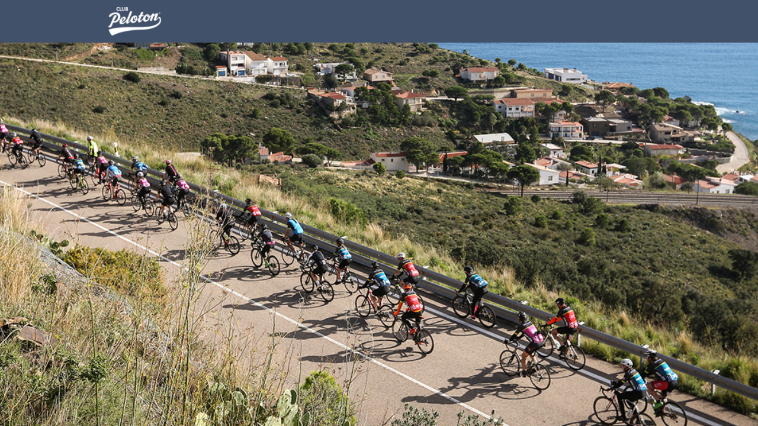

--- FILE ---
content_type: text/html; charset=utf-8
request_url: https://clubpeloton.org/login?redirect_to=%2Fevents%2F98685
body_size: 9501
content:
<!DOCTYPE html>
<html class='apple_system_font_resize' lang='en-GB'>
<head>
<meta content='minimum-scale=1, initial-scale=1, width=device-width' name='viewport'>
<meta charset='UTF-8'>

<link rel="icon" href="https://clubpeloton.org/favicon.ico" />
<link rel="shortcut icon" type="image/ico" href="https://clubpeloton.org/favicon.ico" />
<link rel="apple-touch-icon" type="image/x-icon" href="https://clubpeloton.org/favicon.ico" />
<link href='/manifest.json' rel='manifest'>
<meta content='app-id=1497688416' name='apple-itunes-app'>

<title>Log in | Club Peloton</title>
<link href='https://d1c2gz5q23tkk0.cloudfront.net' rel='preconnect'>
<link href='https://static.hivebrite.com' rel='preconnect'>
<link crossorigin='anonymous' href='https://fonts.bunny.net' rel='preconnect'>

<script>var APP_URL_SETTINGS_PORT = "";

window.__HB_ENV__ = {
  ABLY_FRONTEND_CONFIG: {
    ENDPOINT: "hivebrite-eu.realtime.ably.net",
    FALLBACK_HOSTS: ["hivebrite-eu.a.fallback.ably-realtime.com","hivebrite-eu.b.fallback.ably-realtime.com","hivebrite-eu.c.fallback.ably-realtime.com","hivebrite-eu.d.fallback.ably-realtime.com","hivebrite-eu.e.fallback.ably-realtime.com"],
  },
  AMPLITUDE_API_KEY: "572175c4a8d55397e7751d6633147d00",
  APP_VERSION: "6.152.0",
  ASSET_HOST: "https://hivebrite.com",
  AZURE_MAP_API_KEY: "3b37uj3khI2PFIvaa4SmHlrpLGfICKs1L5wxTYbDr0ZjY6jo9NpmJQQJ99BFAC5RqLJnVTWwAAAgAZMP1QI1",
  CKEDITOR_TIMESTAMP: new Date().getTime(), // Uniq key to invalidate CKEditor cache
  CLOUDFLARE_TURNSTILE_SITE_KEY: "0x4AAAAAABmTL8egXEQQUeZr",
  CLUSTER_NAME: "euprod",
  DATADOG_FRONT_TOKEN: "pubc6b336014458f4081f4f5a1abd8d67f0",
  ENVIRONMENT: "" || 'production',
  GOOGLE_RECAPTCHA_V2_SITE_KEY: "6LehSBkaAAAAAIKG1yO2bbYEqHGa_yj2AIPtGISZ",
  GOOGLEMAPS_API_KEY: "AIzaSyDstY91E68nOXlyNIyMvfyVzOgL0p7HS7U",
  HOST: "https://hivebrite.com" + (APP_URL_SETTINGS_PORT ? ":" + APP_URL_SETTINGS_PORT : ""),
  LAUNCHDARKLY_CLIENT_SIDE_ID: "5eef60ad572ea10ab14d2609",
  MAPBOX_DEFAULT_LAYER_EN: "cj97f9w2316l92sp6wmanuyw2",
  MAPBOX_DEFAULT_LAYER_FR: "cj98iomyu2euq2rmtk8q29ujo",
  MAPBOX_ID: "kit-united.cigdtmahj080uvaltlolpka89",
  MAPBOX_KEY: "pk.eyJ1Ijoia2l0LXVuaXRlZCIsImEiOiJjaWdkdG1hd2YwODJzd2VrbjNmdWg2eWVhIn0.TuRpIQECO9U9D2j_syhyeQ",
  MAPBOX_LIGHT_LAYER_EN: "ciu3vxcd800mw2iolkoa3hn0s",
  MAPBOX_LIGHT_LAYER_FR: "cj98iqz782erm2sqgshe023o9",
  PAYPAL_MODE: "production",
  PUBLIC_PATH: "https://static.hivebrite.com/v-113c7a8e04fb13e548b32ab519253c039dcfb0a6/packs/",
  SENTRY_DSN_JAVASCRIPT: "https://0ec2c0fb68fe4ebc5e3bdcf752c5286a@o429123.ingest.us.sentry.io/4510425479970816",
  STATIC_ASSETS_HOST: "https://static.hivebrite.com",
  STRIPE_PUBLISHABLE_KEY: "pk_live_BBr5AZdJK34WQXVHykmnFrY6",
  CSV_LIMITS: {
    EMAIL_ANALYTICS_EXPORT: 50000,
    USERS_EXPORT: 100000,
    USERS_IMPORT: 5000,
    USERS_UPDATER: 5000,
    GROUP_MEMBERS_EXPORT: 10000,
    ADMINS_IMPORT: 1000,
    TOPIC_ENGAGEMENT_SCORING_EXPORT: 5000,
    NETWORK_ENGAGEMENT_SCORING_EXPORT: 10000,
    REQUESTS_TO_JOIN_EXPORT: 5000,
    PROFILES_UPDATE_EXPORT: 500000
  }
};

</script>
<link href='https://fonts.bunny.net/css?family=Barlow:400,700&amp;display=fallback' media='screen' rel='stylesheet'>
<style>
  body, button, input, textarea { font-family: Barlow, 'Inter', 'Nunito', Helvetica, Arial, sans-serif !important; }
</style>


<link rel="stylesheet" href="https://static.hivebrite.com/v-113c7a8e04fb13e548b32ab519253c039dcfb0a6/packs/css/homepage_network-7a50f4bdcce8a5342b98.css" media="screen, projection" />

<meta name="csrf-param" content="authenticity_token" />
<meta name="csrf-token" content="3_lIFDzfcHW--lQ6S8Vom35PHQFy1mIAoCLWk2TmHkfixiky9xYs2Jozd8-T_I2BjJLRNmSXkQZj_26ffSuLdQ" />
<script>
  document.cookie = "hivebrite_connect_fo=; max-age=0; path=/; secure";
</script>
<style>
  /*** Set globals ***/
  :root {
    --color-background: #F7F9FB;
    --color-background-transparent: rgba(247, 249, 251, 0);
    --color-button-primary: rgba(253, 147, 131, 1);
    --color-button-primary-text: #FFFFFF;
    --color-public-button-primary: rgba(253, 147, 131, 1);
    --color-public-button-primary-text: #FFFFFF;
    --color-public-links: rgba(204, 79, 184, 1)!important;
    --color-public-links-hover: #ac3298 !important;
  }
</style>
<style>
  /*Public header dynamic color*/
  
  .header--menu__submenus, .rslides_tabs .rslides_here a {
    background-color: rgba(66, 81, 106, 1)!important;
  }
  
  .header__menu li a, .mobile__menu a, .dropdown-more-menu a {
    color: rgba(255, 255, 255, 1)!important;
  }
  
  /*Public top html-block section dynamic color*/
  .html-block--top .cover-color {
    background-color: rgba(48, 48, 48, 0.88)!important;
  }
  
  /*Public bottom html-block section dynamic color*/
  .html-block--bottom .cover-color {
    background-color: rgba(255, 255, 255, 0)!important;
  }
  
  /*Public news section dynamic color*/
  .news .section-title {
    background-color: #FFFFFF!important;
  }
  .news .section-title .h1 {
    color: #2F363B!important;
  }
  .news .btn {
    color: rgba(255, 255, 255, 1)!important;
    background-color: rgba(47, 54, 59, 1)!important;
  }
  .news .cover-color {
    background-color: #FFFFFF!important;
  }
  
  /*Public events section dynamic color*/
  .events .h1 {
    color: #FFFFFF!important;
  }
  .events .btn {
    color: #FFFFFF!important;
    background-color: #2F363B!important;
  }
  .events .cover-color {
    background-color: rgba(48, 48, 48, 0.74)!important;
  }
  
  /*Public partners section dynamic color*/
  .partners .section-title {
    background-color: #FFFFFF!important;
  }
  .partners .section-title .h1 {
    color: #2F363B!important;
  }
  .partners .cover-color {
    background-color: #FFFFFF!important;
  }
  
  /*Public header menu item dynamic color*/
  .header__menu > li a span:after, .login-link a:after, .dropdown-more-menu .dropdown-menu li a span:after, .mobile__menu > ul li a span:after {
    background-color: rgba(204, 79, 184, 1)!important;
  }
  
  /*Public header menu dynamic height*/
  body > .header-container--nav {
    height: 72px;
  }
  body .header__menu > li > a, body .header__buttons--right .login-link a, body .js-dropdown-more-menu > a {
    line-height: 72px;
    height: 72px;
  }
  body .header__logo {
    height: 72px;
  }
  body .homepage-network__container {
    padding-top: 72px;
  }
  body .homepage-network__container--more-padding {
    padding-top: 72px;
  }
  body .homepage-notif {
    top: 72px !important;
  }
  body .homepage-notif--top-shifted {
    top: 72px !important;
  }
  
  /*Slider dynamic color*/
  .homepage__header-sider .legend .h1, .homepage__header-sider .legend p {
    color: rgba(255, 255, 255, 1)!important;
    background-color: rgba(109, 106, 106, 0.29)!important;
  }
  .rslides li .legend {
    top: 46%;
    text-align: center;
  }
  
  /*** Custom class for dynamic color ***/
  /*color_header_public*/
  .custom-color-header-public {
    color: rgba(66, 81, 106, 1)!important;
  }
  .custom-bg-color-header-public {
    background-color: rgba(66, 81, 106, 1)!important;
  }
  .custom-border-color-header-public {
    border-color: rgba(66, 81, 106, 1)!important;
  }
  
  /*color_mobile_header_public*/
  .custom-color-mobile-header-public {
    color: rgba(66, 81, 106, 1)!important;
  }
  .custom-bg-color-mobile-header-public {
    background-color: rgba(66, 81, 106, 1)!important;
  }
  @media (max-width: 44.9375em) {
    .custom-bg-color-mobile-header-public-if-mobile {
      background-color: rgba(66, 81, 106, 1)!important;
    }
  }
  .custom-border-color-mobile-header-public {
    border-color: rgba(66, 81, 106, 1)!important;
  }
  
  /*color_header_links_public*/
  .custom-color-header-links-public {
    color: rgba(255, 255, 255, 1)!important;
  }
  .custom-bg-color-header-links-public {
    background-color: rgba(255, 255, 255, 1)!important;
  }
  .custom-border-color-header-links-public {
    border-color: rgba(255, 255, 255, 1)!important;
  }
  
  /*color_outline_navigation_public*/
  .custom-color-outline-navigation-public {
    color: rgba(204, 79, 184, 1)!important;
  }
  .custom-bg-color-outline-navigation-public {
    background-color: rgba(204, 79, 184, 1)!important;
  }
  .custom-border-color-outline-navigation-public {
    border-color: rgba(204, 79, 184, 1)!important;
  }
  
  /*color_public_links*/
  .custom-color-public-links {
    color: rgba(204, 79, 184, 1)!important;
  }
  .custom-color-public-links:hover {
    color: #ac3298 !important;
  }
  
  /*color_public_button_primary*/
  .custom-color-public-button-primary {
    color: var(--color-public-button-primary) !important;
  }
  .custom-bg-color-public-button-primary {
    background-color: var(--color-public-button-primary) !important;
  }
  .custom-bg-color-public-button-primary-transparentize {
    background-color: rgba(64, 101, 252, 0.8)!important;
  }
  .custom-border-color-public-button-primary {
    border-color: var(--color-public-button-primary) !important;
  }
  
  /*color_login_button*/
  .custom-color-login-button {
    color: ;
  }
  .custom-bg-color-login-button {
    background-color: #323A45!important;
  }
  .custom-border-color-login-button {
    border-color: #323A45!important;
  }
  
  /*color_header_social_icons_public*/
  .custom-color-header-social-icons-public {
    color: rgba(242, 148, 136, 1)!important;
  }
  .custom-bg-color-header-social-icons-public {
    background-color: rgba(242, 148, 136, 1)!important;
  }
  .custom-border-color-header-social-icons-public {
    border-color: rgba(242, 148, 136, 1)!important;
  }
  
  /*color_footer*/
  .custom-color-footer {
    color: rgba(66, 81, 106, 1)!important;
  }
  .custom-bg-color-footer {
    background-color: rgba(66, 81, 106, 1)!important;
  }
  .custom-border-color-footer {
    border-color: rgba(66, 81, 106, 1)!important;
  }
  
  /*color_footer_links*/
  .custom-color-footer-links, .custom-color-footer-links a {
    color: rgba(255, 255, 255, 1)!important;
  }
  .custom-bg-color-footer-links {
    background-color: rgba(255, 255, 255, 1)!important;
  }
  .custom-border-color-footer-links {
    border-color: rgba(255, 255, 255, 1)!important;
  }
</style>
</head>
<body class='js-homepage-po'>
<a class='skip-to-content' href='#po-main-container'>
<span class='skip-to-content--wrapper'>
Skip to content
</span>
</a>

<div class='homepage-network__notifications'>
<div class='homepage-notif homepage-notif--success absolute west one-whole text--center' style='display: none;'>
<div></div>
<a class='homepage-notif__close-button' data-behavior='close-parent' href='#'>&times;</a>
</div>
<div class='homepage-notif homepage-notif--error absolute west one-whole text--center' style='display: none;'>
<div></div>
<a class='homepage-notif__close-button' data-behavior='close-parent' href='#'>&times;</a>
</div>

</div>
<header class='custom-bg-color-header-public custom-bg-color-mobile-header-public-if-mobile header-container header-container--nav publicoffice-header sticky-menu' data-testid='network-bar'>
<div class='homepage-container lap-and-up--soft--sides' role='navigation'>
<div class='toggle-mobile-menu hidden--lap-and-up'>
<button aria-controls='mobile-menu' aria-expanded='false' aria-haspopup aria-label='Toggle main navigation' class='toggle-mobile-menu-button js-toggle-mobile-menu' type='button'>
<i aria-hidden='true' class='custom-color-header-links-public icon-bars v-middle'></i>
</button>
</div>
<div aria-label='Main navigation' class='custom-bg-color-mobile-header-public mobile__menu hidden--lap-and-up js-mobile-menu' id='mobile-menu'>
<ul class='soft-double-half--bottom' role='menu'>
<li>
<a class="" href="https://clubpeloton.org/events"><span style="position: relative;">Events</span></a>
<button aria-expanded='false' aria-label='Toggle item sub-menu' class='custom-color-header-links-public toggle__sub-menu js-sub_menu_toggle' haspopup='true' type='button'>
<i aria-hidden='true' class='custom-color-header-links-public icon-next-arrow v-middle'></i>
</button>
<ul class='mobile__sub-pages-customizables mobile__sub-pages-customizables--closed'>
<li><a class="" target="_blank" rel="noopener noreferrer" href="https://clubpeloton.org/events?categories_or_fulltext=%5B189676%5D"><span style="position: relative;">20th anniversary</span></a></li>
<li><a class="" target="_blank" rel="noopener noreferrer" href="https://clubpeloton.org/events?categories_or_fulltext=%5B182199%5D"><span style="position: relative;">Knight Frank Cycle to MIPIM 2026</span></a></li>
<li><a class="" target="_blank" rel="noopener noreferrer" href="https://clubpeloton.org/events?categories_or_fulltext=%5B190840%5D"><span style="position: relative;">pedElle 2026</span></a></li>
<li><a class="" href="https://clubpeloton.org/events?categories_or_fulltext=%5B32058%2C159758%5D"><span style="position: relative;">Social rides</span></a></li>
</ul>
</li>
<li>
<a class="" href="https://clubpeloton.org/topics"><span style="position: relative;">Hubs</span></a>
<button aria-expanded='false' aria-label='Toggle item sub-menu' class='custom-color-header-links-public toggle__sub-menu js-sub_menu_toggle' haspopup='true' type='button'>
<i aria-hidden='true' class='custom-color-header-links-public icon-next-arrow v-middle'></i>
</button>
<ul class='mobile__sub-pages-customizables mobile__sub-pages-customizables--closed'>
<li><a class="" href="https://clubpeloton.org/topics/38528/feed"><span style="position: relative;">Club Peloton | Manchester</span></a></li>
<li><a class="" href="https://clubpeloton.org/topics/41586/feed"><span style="position: relative;">Club Peloton | Edinburgh</span></a></li>
<li><a class="" href="https://clubpeloton.org/topics/50729/feed"><span style="position: relative;">Club Peloton | Leeds</span></a></li>
<li><a class="" target="_blank" rel="noopener noreferrer" href="https://clubpeloton.org/topics/57454/feed"><span style="position: relative;">Club Peloton | Southampton</span></a></li>
</ul>
</li>
<li>
<a class="" href="/page/charity"><span style="position: relative;">Charity</span></a>
<button aria-expanded='false' aria-label='Toggle item sub-menu' class='custom-color-header-links-public toggle__sub-menu js-sub_menu_toggle' haspopup='true' type='button'>
<i aria-hidden='true' class='custom-color-header-links-public icon-next-arrow v-middle'></i>
</button>
<ul class='mobile__sub-pages-customizables mobile__sub-pages-customizables--closed'>
<li><a class="" href="/page/charitable-support"><span style="position: relative;">Reviewing charitable support </span></a></li>
</ul>
</li>
<li>
<a class="" href="https://clubpeloton.org/news"><span style="position: relative;">News</span></a>
</li>
<li>
<a class="" href="/page/about-us"><span style="position: relative;">About Us </span></a>
<button aria-expanded='false' aria-label='Toggle item sub-menu' class='custom-color-header-links-public toggle__sub-menu js-sub_menu_toggle' haspopup='true' type='button'>
<i aria-hidden='true' class='custom-color-header-links-public icon-next-arrow v-middle'></i>
</button>
<ul class='mobile__sub-pages-customizables mobile__sub-pages-customizables--closed'>
<li><a class="" href="/page/meet-the-team"><span style="position: relative;">Meet the team </span></a></li>
<li><a class="" href="/page/our-trustees"><span style="position: relative;">Our trustees</span></a></li>
</ul>
</li>
<li>
<a class="" target="_blank" rel="noopener noreferrer" href="https://www.justgiving.com/clubpeloton"><span style="position: relative;">Donate</span></a>
</li>
<li class='text--center no-padding--x'>
<a class="js-login block bold custom-color-header-links-public" href="/login">Log in</a>
</li>
<li class='mobile-sign-up-container no-padding--x'>
<div class="" data-component="po.ButtonInLink" data-testid="button-in-link" data-props="{&quot;children&quot;:&quot;Join the Community &quot;,&quot;linkProps&quot;:{&quot;to&quot;:&quot;https://clubpeloton.org/signup&quot;},&quot;size&quot;:&quot;large&quot;,&quot;variant&quot;:&quot;secondary&quot;,&quot;dataTestId&quot;:&quot;signup-link&quot;}" data-loader="false" data-custom-network-colors="{&quot;button_primary&quot;:&quot;rgba(253, 147, 131, 1)&quot;,&quot;fo_background_color&quot;:&quot;#F7F9FB&quot;,&quot;footer_links&quot;:&quot;rgba(255, 255, 255, 1)&quot;,&quot;footer&quot;:&quot;rgba(66, 81, 106, 1)&quot;,&quot;header_email&quot;:&quot;#000&quot;,&quot;header_links_public&quot;:&quot;rgba(255, 255, 255, 1)&quot;,&quot;header_links&quot;:&quot;rgba(201, 201, 201, 1)&quot;,&quot;header_public&quot;:&quot;rgba(66, 81, 106, 1)&quot;,&quot;header_social_icons_public&quot;:&quot;rgba(242, 148, 136, 1)&quot;,&quot;header&quot;:&quot;rgba(66, 81, 106, 1)&quot;,&quot;links&quot;:&quot;rgba(204, 79, 184, 1)&quot;,&quot;login_button&quot;:&quot;#323A45&quot;,&quot;login_text&quot;:null,&quot;mobile_header_public&quot;:&quot;rgba(66, 81, 106, 1)&quot;,&quot;outline_navigation_public&quot;:&quot;rgba(204, 79, 184, 1)&quot;,&quot;outline_navigation&quot;:&quot;rgba(204, 79, 184, 1)&quot;}" data-custom-network-theming="{&quot;po&quot;:{&quot;po_footer_background_color&quot;:&quot;rgba(66, 81, 106, 1)&quot;,&quot;po_footer_color&quot;:&quot;rgba(255, 255, 255, 1)&quot;,&quot;po_header_mobile_background_color&quot;:&quot;rgba(66, 81, 106, 1)&quot;,&quot;po_header_social_icons_static_color&quot;:&quot;rgba(242, 148, 136, 1)&quot;,&quot;po_header_static_background_color&quot;:&quot;rgba(66, 81, 106, 1)&quot;,&quot;po_header_static_color&quot;:&quot;rgba(255, 255, 255, 1)&quot;,&quot;po_login_button_background_color&quot;:&quot;#323A45&quot;,&quot;po_login_button_color&quot;:null,&quot;po_outline_navigation_static_color&quot;:&quot;rgba(204, 79, 184, 1)&quot;,&quot;po_header_social_icons_are_displayed&quot;:true,&quot;po_header_menu_height&quot;:65,&quot;po_header_is_sticky&quot;:true,&quot;po_website_header_logo&quot;:&quot;https://d1c2gz5q23tkk0.cloudfront.net/shrine_store/uploads/networks/481/networks/481/large-f46d40ce95be010f3d649e3b949ddbf7.webp&quot;,&quot;po_website_footer_logo&quot;:&quot;https://d1c2gz5q23tkk0.cloudfront.net/assets/networks/481/website_footer_logo/-original.png?1755793357&quot;,&quot;po_new_website_footer_logo&quot;:&quot;https://d1c2gz5q23tkk0.cloudfront.net/shrine_store/uploads/networks/481/networks/481/large-9e43b0076735f726e18ae189ddfe0307.webp&quot;},&quot;fo&quot;:{&quot;fo_background_color&quot;:&quot;#F7F9FB&quot;,&quot;fo_background_gradient&quot;:{&quot;type&quot;:&quot;linear&quot;,&quot;angle&quot;:180,&quot;color1&quot;:&quot;#FBF9F9&quot;,&quot;color2&quot;:&quot;#DFEFFF&quot;,&quot;inlineCSS&quot;:&quot;linear-gradient(180deg, #FBF9F9 0%, #DFEFFF 100%)&quot;,&quot;color1Percentage&quot;:0,&quot;color2Percentage&quot;:100},&quot;fo_background_type&quot;:&quot;SOLID&quot;,&quot;fo_group_menu_background_color&quot;:&quot;rgb(255, 255, 255)&quot;,&quot;fo_group_menu_font_brightness&quot;:&quot;DARK&quot;,&quot;fo_header_scrolled_background_color&quot;:&quot;rgba(48, 48, 48, 1)&quot;,&quot;fo_header_scrolled_color&quot;:&quot;rgba(201, 201, 201, 1)&quot;,&quot;fo_header_separator_display&quot;:true,&quot;fo_header_static_background_color&quot;:&quot;rgba(66, 81, 106, 1)&quot;,&quot;fo_header_static_color&quot;:&quot;rgba(201, 201, 201, 1)&quot;,&quot;fo_links_color&quot;:&quot;rgba(204, 79, 184, 1)&quot;,&quot;fo_main_navigation_change_on_scroll&quot;:false,&quot;fo_menu_scrolled_background_color&quot;:&quot;rgb(255, 255, 255)&quot;,&quot;fo_menu_scrolled_font_brightness&quot;:&quot;DARK&quot;,&quot;fo_menu_static_background_color&quot;:&quot;rgb(255, 255, 255)&quot;,&quot;fo_menu_static_font_brightness&quot;:&quot;DARK&quot;,&quot;fo_outboxed_font_brightness&quot;:&quot;DARK&quot;,&quot;fo_outline_navigation_scrolled_color&quot;:&quot;rgba(141, 208, 218, 1)&quot;,&quot;fo_outline_navigation_static_color&quot;:&quot;rgba(204, 79, 184, 1)&quot;,&quot;fo_page_header_background_color&quot;:&quot;rgb(255, 255, 255)&quot;,&quot;fo_page_header_font_brightness&quot;:&quot;DARK&quot;,&quot;fo_primary_color&quot;:&quot;rgba(253, 147, 131, 1)&quot;,&quot;fo_secondary_navigation_background_color&quot;:&quot;rgb(255, 255, 255)&quot;,&quot;fo_secondary_navigation_font_brightness&quot;:&quot;DARK&quot;,&quot;fo_website_header_logo&quot;:&quot;https://d102smnvqbot52.cloudfront.net/shrine_store/uploads/networks/481/networks/481/large-3829e51c319aab708ca1b22793f20a3d.webp?Expires=1768882275\u0026Signature=LYg7CdJVXHVe4HUvToDmJLCmaNkBDGQJJn7sIN7BD~JG9qCVZns8twpskejVbpAHyd-UI8HQsPK8t~uW7ollfKew57D-cmdDr14Z0zEzczOiM0QyLUPL~zPLLEXVwHci3p2DGDjKMqx9HrdwbgQH0R426JQkWIUD7GnecOEbnXMG3R85gAk1NAA3cwQG6j2mVuED9mUtMQc8kuGFvyMMTJLAJUjM4XFOpdreFWWPRCb1t4T0IGvkiQ1XNk2FM9vOkq3Jx1iEP5HMvd3oZfgLp4gc-Fqx1dIHkYB4yd7W2k-Nc4g91YMFOHt~mhMP8Za17Fd51B6WxNUJT5ZhIWtVdg__\u0026Key-Pair-Id=K2FGAUSZJ303Q5&quot;,&quot;fo_frame_font_brightness&quot;:&quot;DARK&quot;,&quot;fo_frame_background_color&quot;:&quot;rgb(255, 255, 255)&quot;,&quot;fo_frame_border_radius&quot;:10,&quot;fo_frame_drop_shadow&quot;:&quot;rgba(0, 0, 0, 0.1)&quot;,&quot;fo_inputs_font_brightness&quot;:&quot;DARK&quot;,&quot;fo_inputs_background_color&quot;:&quot;rgb(255, 255, 255)&quot;,&quot;fo_inputs_outline_color&quot;:&quot;rgba(69, 81, 104, 1)&quot;,&quot;fo_secondary_button_font_brightness&quot;:&quot;DARK&quot;,&quot;fo_secondary_button_background_color&quot;:&quot;rgb(235, 238, 244)&quot;,&quot;fo_button_border_radius&quot;:5},&quot;global&quot;:{&quot;google_font_family&quot;:&quot;Barlow&quot;,&quot;custom_font_name&quot;:null,&quot;custom_font_weight_400&quot;:{&quot;id&quot;:1075,&quot;name&quot;:&quot;400&quot;,&quot;font_id&quot;:383,&quot;created_at&quot;:&quot;2023-08-28T08:17:02Z&quot;,&quot;updated_at&quot;:&quot;2023-08-28T08:17:02Z&quot;},&quot;custom_font_weight_700&quot;:{&quot;id&quot;:1076,&quot;name&quot;:&quot;700&quot;,&quot;font_id&quot;:383,&quot;created_at&quot;:&quot;2023-08-28T08:17:02Z&quot;,&quot;updated_at&quot;:&quot;2023-08-28T08:17:02Z&quot;},&quot;custom_font_weight_400_woff&quot;:null,&quot;custom_font_weight_400_ttf&quot;:null,&quot;custom_font_weight_700_woff&quot;:null,&quot;custom_font_weight_700_ttf&quot;:null,&quot;font_type&quot;:&quot;GOOGLE&quot;,&quot;header_email&quot;:&quot;#000&quot;,&quot;avatar&quot;:&quot;https://d1c2gz5q23tkk0.cloudfront.net/assets/networks/481/avatar/185766d80987c1437da9320260c4e65b-original.jpg?1701449849&quot;,&quot;new_avatar&quot;:&quot;https://d1c2gz5q23tkk0.cloudfront.net/shrine_store/uploads/networks/481/networks/481/large-a81a3d6c28dbe1778b4e874e57e1980b.webp&quot;,&quot;favicon&quot;:&quot;https://d1c2gz5q23tkk0.cloudfront.net/assets/networks/481/favicon/-original.jpg?1701449850&quot;,&quot;new_favicon&quot;:&quot;https://d1c2gz5q23tkk0.cloudfront.net/shrine_store/uploads/networks/481/networks/481/thumb-8cad87fea66327aadcec8ccb77dc3979.webp&quot;,&quot;mobile_header_logo&quot;:&quot;https://d1c2gz5q23tkk0.cloudfront.net/assets/networks/481/mobile_header_logo/185766d80987c1437da9320260c4e65b-original.jpg?1701449850&quot;,&quot;new_mobile_header_logo&quot;:&quot;https://d1c2gz5q23tkk0.cloudfront.net/shrine_store/uploads/networks/481/networks/481/large-e264fce9e4234eef0d100d6e5f5278eb.webp&quot;,&quot;is_unverified_font_selected&quot;:true}}" data-current-network-id="481"></div>
</li>
</ul>
</div>
<a class="js-logo-container header__logo-container" href="https://clubpeloton.org/"><img alt="Club Peloton logo" class="header__logo__po" src="https://d1c2gz5q23tkk0.cloudfront.net/shrine_store/uploads/networks/481/networks/481/large-f46d40ce95be010f3d649e3b949ddbf7.webp" />
</a><div class='js-menu-container header__menu-container'>
<ul class='js-menu header__menu grid__item' data-testid='network-menu'>
<li aria-expanded='false' class='js-has-submenu' haspopup='true'>
<a class="" href="https://clubpeloton.org/events"><span style="position: relative;">Events</span></a>
<ul class='header--menu__submenus js-submenu'>
<li>
<a class="" target="_blank" rel="noopener noreferrer" href="https://clubpeloton.org/events?categories_or_fulltext=%5B189676%5D"><span style="position: relative;">20th anniversary</span></a>
</li>
<li>
<a class="" target="_blank" rel="noopener noreferrer" href="https://clubpeloton.org/events?categories_or_fulltext=%5B182199%5D"><span style="position: relative;">Knight Frank Cycle to MIPIM 2026</span></a>
</li>
<li>
<a class="" target="_blank" rel="noopener noreferrer" href="https://clubpeloton.org/events?categories_or_fulltext=%5B190840%5D"><span style="position: relative;">pedElle 2026</span></a>
</li>
<li>
<a class="" href="https://clubpeloton.org/events?categories_or_fulltext=%5B32058%2C159758%5D"><span style="position: relative;">Social rides</span></a>
</li>
</ul>
</li>
<li aria-expanded='false' class='js-has-submenu' haspopup='true'>
<a class="" href="https://clubpeloton.org/topics"><span style="position: relative;">Hubs</span></a>
<ul class='header--menu__submenus js-submenu'>
<li>
<a class="" href="https://clubpeloton.org/topics/38528/feed"><span style="position: relative;">Club Peloton | Manchester</span></a>
</li>
<li>
<a class="" href="https://clubpeloton.org/topics/41586/feed"><span style="position: relative;">Club Peloton | Edinburgh</span></a>
</li>
<li>
<a class="" href="https://clubpeloton.org/topics/50729/feed"><span style="position: relative;">Club Peloton | Leeds</span></a>
</li>
<li>
<a class="" target="_blank" rel="noopener noreferrer" href="https://clubpeloton.org/topics/57454/feed"><span style="position: relative;">Club Peloton | Southampton</span></a>
</li>
</ul>
</li>
<li aria-expanded='false' class='js-has-submenu' haspopup='true'>
<a class="" href="/page/charity"><span style="position: relative;">Charity</span></a>
<ul class='header--menu__submenus js-submenu'>
<li>
<a class="" href="/page/charitable-support"><span style="position: relative;">Reviewing charitable support </span></a>
</li>
</ul>
</li>
<li>
<a class="" href="https://clubpeloton.org/news"><span style="position: relative;">News</span></a>
</li>
<li aria-expanded='false' class='js-has-submenu' haspopup='true'>
<a class="" href="/page/about-us"><span style="position: relative;">About Us </span></a>
<ul class='header--menu__submenus js-submenu'>
<li>
<a class="" href="/page/meet-the-team"><span style="position: relative;">Meet the team </span></a>
</li>
<li>
<a class="" href="/page/our-trustees"><span style="position: relative;">Our trustees</span></a>
</li>
</ul>
</li>
<li>
<a class="" target="_blank" rel="noopener noreferrer" href="https://www.justgiving.com/clubpeloton"><span style="position: relative;">Donate</span></a>
</li>
</ul>
<div class='js-dropdown-more-menu dropdown-more-menu hard hidden grid__item dropdown'>
<a class='item-actions' data-toggle='dropdown' href='#'>
<span class='custom-color-header-links-public'>More</span>
<i class='icon-chevron-down f-size--small color-white custom-color-header-links-public'></i>
</a>
<ul class='dropdown-menu dropdown-menu--right header--menu__submenus'></ul>
</div>
</div>
<div class='js-buttons-right-container header__buttons--right hidden--palm'>
<div id='header__buttons--right__flex'>
<div class='login-link inline-block'>
<a class="js-login block bold custom-color-header-links-public" href="/login">Log in</a>
</div>
<div class='inline-block'>
<div class="" data-component="po.ButtonInLink" data-testid="button-in-link" data-props="{&quot;children&quot;:&quot;Join the Community &quot;,&quot;linkProps&quot;:{&quot;to&quot;:&quot;https://clubpeloton.org/signup&quot;},&quot;size&quot;:&quot;large&quot;,&quot;variant&quot;:&quot;secondary&quot;,&quot;dataTestId&quot;:&quot;signup-link&quot;}" data-loader="false" data-custom-network-colors="{&quot;button_primary&quot;:&quot;rgba(253, 147, 131, 1)&quot;,&quot;fo_background_color&quot;:&quot;#F7F9FB&quot;,&quot;footer_links&quot;:&quot;rgba(255, 255, 255, 1)&quot;,&quot;footer&quot;:&quot;rgba(66, 81, 106, 1)&quot;,&quot;header_email&quot;:&quot;#000&quot;,&quot;header_links_public&quot;:&quot;rgba(255, 255, 255, 1)&quot;,&quot;header_links&quot;:&quot;rgba(201, 201, 201, 1)&quot;,&quot;header_public&quot;:&quot;rgba(66, 81, 106, 1)&quot;,&quot;header_social_icons_public&quot;:&quot;rgba(242, 148, 136, 1)&quot;,&quot;header&quot;:&quot;rgba(66, 81, 106, 1)&quot;,&quot;links&quot;:&quot;rgba(204, 79, 184, 1)&quot;,&quot;login_button&quot;:&quot;#323A45&quot;,&quot;login_text&quot;:null,&quot;mobile_header_public&quot;:&quot;rgba(66, 81, 106, 1)&quot;,&quot;outline_navigation_public&quot;:&quot;rgba(204, 79, 184, 1)&quot;,&quot;outline_navigation&quot;:&quot;rgba(204, 79, 184, 1)&quot;}" data-custom-network-theming="{&quot;po&quot;:{&quot;po_footer_background_color&quot;:&quot;rgba(66, 81, 106, 1)&quot;,&quot;po_footer_color&quot;:&quot;rgba(255, 255, 255, 1)&quot;,&quot;po_header_mobile_background_color&quot;:&quot;rgba(66, 81, 106, 1)&quot;,&quot;po_header_social_icons_static_color&quot;:&quot;rgba(242, 148, 136, 1)&quot;,&quot;po_header_static_background_color&quot;:&quot;rgba(66, 81, 106, 1)&quot;,&quot;po_header_static_color&quot;:&quot;rgba(255, 255, 255, 1)&quot;,&quot;po_login_button_background_color&quot;:&quot;#323A45&quot;,&quot;po_login_button_color&quot;:null,&quot;po_outline_navigation_static_color&quot;:&quot;rgba(204, 79, 184, 1)&quot;,&quot;po_header_social_icons_are_displayed&quot;:true,&quot;po_header_menu_height&quot;:65,&quot;po_header_is_sticky&quot;:true,&quot;po_website_header_logo&quot;:&quot;https://d1c2gz5q23tkk0.cloudfront.net/shrine_store/uploads/networks/481/networks/481/large-f46d40ce95be010f3d649e3b949ddbf7.webp&quot;,&quot;po_website_footer_logo&quot;:&quot;https://d1c2gz5q23tkk0.cloudfront.net/assets/networks/481/website_footer_logo/-original.png?1755793357&quot;,&quot;po_new_website_footer_logo&quot;:&quot;https://d1c2gz5q23tkk0.cloudfront.net/shrine_store/uploads/networks/481/networks/481/large-9e43b0076735f726e18ae189ddfe0307.webp&quot;},&quot;fo&quot;:{&quot;fo_background_color&quot;:&quot;#F7F9FB&quot;,&quot;fo_background_gradient&quot;:{&quot;type&quot;:&quot;linear&quot;,&quot;angle&quot;:180,&quot;color1&quot;:&quot;#FBF9F9&quot;,&quot;color2&quot;:&quot;#DFEFFF&quot;,&quot;inlineCSS&quot;:&quot;linear-gradient(180deg, #FBF9F9 0%, #DFEFFF 100%)&quot;,&quot;color1Percentage&quot;:0,&quot;color2Percentage&quot;:100},&quot;fo_background_type&quot;:&quot;SOLID&quot;,&quot;fo_group_menu_background_color&quot;:&quot;rgb(255, 255, 255)&quot;,&quot;fo_group_menu_font_brightness&quot;:&quot;DARK&quot;,&quot;fo_header_scrolled_background_color&quot;:&quot;rgba(48, 48, 48, 1)&quot;,&quot;fo_header_scrolled_color&quot;:&quot;rgba(201, 201, 201, 1)&quot;,&quot;fo_header_separator_display&quot;:true,&quot;fo_header_static_background_color&quot;:&quot;rgba(66, 81, 106, 1)&quot;,&quot;fo_header_static_color&quot;:&quot;rgba(201, 201, 201, 1)&quot;,&quot;fo_links_color&quot;:&quot;rgba(204, 79, 184, 1)&quot;,&quot;fo_main_navigation_change_on_scroll&quot;:false,&quot;fo_menu_scrolled_background_color&quot;:&quot;rgb(255, 255, 255)&quot;,&quot;fo_menu_scrolled_font_brightness&quot;:&quot;DARK&quot;,&quot;fo_menu_static_background_color&quot;:&quot;rgb(255, 255, 255)&quot;,&quot;fo_menu_static_font_brightness&quot;:&quot;DARK&quot;,&quot;fo_outboxed_font_brightness&quot;:&quot;DARK&quot;,&quot;fo_outline_navigation_scrolled_color&quot;:&quot;rgba(141, 208, 218, 1)&quot;,&quot;fo_outline_navigation_static_color&quot;:&quot;rgba(204, 79, 184, 1)&quot;,&quot;fo_page_header_background_color&quot;:&quot;rgb(255, 255, 255)&quot;,&quot;fo_page_header_font_brightness&quot;:&quot;DARK&quot;,&quot;fo_primary_color&quot;:&quot;rgba(253, 147, 131, 1)&quot;,&quot;fo_secondary_navigation_background_color&quot;:&quot;rgb(255, 255, 255)&quot;,&quot;fo_secondary_navigation_font_brightness&quot;:&quot;DARK&quot;,&quot;fo_website_header_logo&quot;:&quot;https://d102smnvqbot52.cloudfront.net/shrine_store/uploads/networks/481/networks/481/large-3829e51c319aab708ca1b22793f20a3d.webp?Expires=1768882275\u0026Signature=LYg7CdJVXHVe4HUvToDmJLCmaNkBDGQJJn7sIN7BD~JG9qCVZns8twpskejVbpAHyd-UI8HQsPK8t~uW7ollfKew57D-cmdDr14Z0zEzczOiM0QyLUPL~zPLLEXVwHci3p2DGDjKMqx9HrdwbgQH0R426JQkWIUD7GnecOEbnXMG3R85gAk1NAA3cwQG6j2mVuED9mUtMQc8kuGFvyMMTJLAJUjM4XFOpdreFWWPRCb1t4T0IGvkiQ1XNk2FM9vOkq3Jx1iEP5HMvd3oZfgLp4gc-Fqx1dIHkYB4yd7W2k-Nc4g91YMFOHt~mhMP8Za17Fd51B6WxNUJT5ZhIWtVdg__\u0026Key-Pair-Id=K2FGAUSZJ303Q5&quot;,&quot;fo_frame_font_brightness&quot;:&quot;DARK&quot;,&quot;fo_frame_background_color&quot;:&quot;rgb(255, 255, 255)&quot;,&quot;fo_frame_border_radius&quot;:10,&quot;fo_frame_drop_shadow&quot;:&quot;rgba(0, 0, 0, 0.1)&quot;,&quot;fo_inputs_font_brightness&quot;:&quot;DARK&quot;,&quot;fo_inputs_background_color&quot;:&quot;rgb(255, 255, 255)&quot;,&quot;fo_inputs_outline_color&quot;:&quot;rgba(69, 81, 104, 1)&quot;,&quot;fo_secondary_button_font_brightness&quot;:&quot;DARK&quot;,&quot;fo_secondary_button_background_color&quot;:&quot;rgb(235, 238, 244)&quot;,&quot;fo_button_border_radius&quot;:5},&quot;global&quot;:{&quot;google_font_family&quot;:&quot;Barlow&quot;,&quot;custom_font_name&quot;:null,&quot;custom_font_weight_400&quot;:{&quot;id&quot;:1075,&quot;name&quot;:&quot;400&quot;,&quot;font_id&quot;:383,&quot;created_at&quot;:&quot;2023-08-28T08:17:02Z&quot;,&quot;updated_at&quot;:&quot;2023-08-28T08:17:02Z&quot;},&quot;custom_font_weight_700&quot;:{&quot;id&quot;:1076,&quot;name&quot;:&quot;700&quot;,&quot;font_id&quot;:383,&quot;created_at&quot;:&quot;2023-08-28T08:17:02Z&quot;,&quot;updated_at&quot;:&quot;2023-08-28T08:17:02Z&quot;},&quot;custom_font_weight_400_woff&quot;:null,&quot;custom_font_weight_400_ttf&quot;:null,&quot;custom_font_weight_700_woff&quot;:null,&quot;custom_font_weight_700_ttf&quot;:null,&quot;font_type&quot;:&quot;GOOGLE&quot;,&quot;header_email&quot;:&quot;#000&quot;,&quot;avatar&quot;:&quot;https://d1c2gz5q23tkk0.cloudfront.net/assets/networks/481/avatar/185766d80987c1437da9320260c4e65b-original.jpg?1701449849&quot;,&quot;new_avatar&quot;:&quot;https://d1c2gz5q23tkk0.cloudfront.net/shrine_store/uploads/networks/481/networks/481/large-a81a3d6c28dbe1778b4e874e57e1980b.webp&quot;,&quot;favicon&quot;:&quot;https://d1c2gz5q23tkk0.cloudfront.net/assets/networks/481/favicon/-original.jpg?1701449850&quot;,&quot;new_favicon&quot;:&quot;https://d1c2gz5q23tkk0.cloudfront.net/shrine_store/uploads/networks/481/networks/481/thumb-8cad87fea66327aadcec8ccb77dc3979.webp&quot;,&quot;mobile_header_logo&quot;:&quot;https://d1c2gz5q23tkk0.cloudfront.net/assets/networks/481/mobile_header_logo/185766d80987c1437da9320260c4e65b-original.jpg?1701449850&quot;,&quot;new_mobile_header_logo&quot;:&quot;https://d1c2gz5q23tkk0.cloudfront.net/shrine_store/uploads/networks/481/networks/481/large-e264fce9e4234eef0d100d6e5f5278eb.webp&quot;,&quot;is_unverified_font_selected&quot;:true}}" data-current-network-id="481"></div>
</div>
</div>
</div>
</div>
</header>

<div class='homepage-network__container white--soft homepage-network__container--more-padding' id='po-main-container' role='main' tabIndex='-1'>
<div class='bg-center flexbox relative homepage__cover homepage__cover--big homepage__cover--fixed homepage__cover--fixed-bottom' id='js-swipe-slider' style='background-image:url(https://d1c2gz5q23tkk0.cloudfront.net/assets/networks/481/landing_bg/0fa7947a7ec8f3188c8bc3142712b315-default.jpg?1569490112);'>
<div class='north west one-whole absolute'></div>
</div>

<div class='flexbox min-height-100-vh height-100-vh login-form__container full-height-minus-more-padding'>
<div class='flexbox__item relative' style='z-index: 1010 /* pinned */;'>
<div class="" data-component="po.LoginApp" data-testid="login-app" data-props="{&quot;errors&quot;:[]}" data-loader="false" data-custom-network-colors="{}" data-custom-network-theming="{}"></div>
</div>
</div>

</div>
<script>
  window.__HB_NETWORK__ = {
    id: 481,
    identifier: "club-peloton",
  }
</script>
<script>
  window.__DATADOG_ACTIVATION__ = true;
</script>
<script>
  window.__HB_OFFICE__ = 'PO'
</script>
<script>
  window.__CLIENT_TRACKING__ = {
    trackingId: "UA-89035372-1",
    googleTagManagerId: "GTM-PST3ZW6",
  }
</script>
<script src="https://static.hivebrite.com/v-113c7a8e04fb13e548b32ab519253c039dcfb0a6/packs/js/runtime-fe7e5cf6b19af52940aa.js" crossorigin="anonymous"></script>
<script src="https://static.hivebrite.com/v-113c7a8e04fb13e548b32ab519253c039dcfb0a6/packs/js/commons-a9ffd6720c6d7159ad57.js" crossorigin="anonymous"></script>
<script src="https://static.hivebrite.com/v-113c7a8e04fb13e548b32ab519253c039dcfb0a6/packs/js/vendors-e17d22e30a343fab2058.js" crossorigin="anonymous"></script>
<script src="https://static.hivebrite.com/v-113c7a8e04fb13e548b32ab519253c039dcfb0a6/packs/js/shared-122f1c775e2e9711b331.js" crossorigin="anonymous"></script>
<script src="https://static.hivebrite.com/v-113c7a8e04fb13e548b32ab519253c039dcfb0a6/packs/js/routes-26457ecbb3945e0d6806.js" crossorigin="anonymous"></script>
<script src="https://static.hivebrite.com/v-113c7a8e04fb13e548b32ab519253c039dcfb0a6/packs/js/envs-7a26aabd8df74bd2b76e.js" crossorigin="anonymous"></script>
<script src="https://static.hivebrite.com/v-113c7a8e04fb13e548b32ab519253c039dcfb0a6/packs/js/locales/en-GB-1d4e39c310f41b9cecbf.js" crossorigin="anonymous"></script>
<script>
  window.__HB_COUNTRY_CODE__ = "US"
  
  if ("false" === "true") {
    window.is_from_china = true
  }
  
  window.__HB_LOCALE__ = "en-GB"
  
  if (window.I18n) {
    window.I18n.defaultLocale = "en"
    window.I18n.locale = "en-GB"
  }
</script>
<script>
  var topicConfiguration = {
    id: "",
    whitelabelURL: false,
    whitelabelName: "",
  }
  
  var donationConfiguration = {
    whitelabelURL: false,
  }
  
  if (window.Hivebrite) {
    window.Hivebrite.topic = topicConfiguration
    window.Hivebrite.donation = donationConfiguration
  } else {
    window.Hivebrite = {
      rootUrl: "https://clubpeloton.org",
      topic: topicConfiguration,
      donation: donationConfiguration,
    }
  }
</script>
<script src="https://static.hivebrite.com/v-113c7a8e04fb13e548b32ab519253c039dcfb0a6/packs/js/homepage_network-7d6d0e3aa3a55f5eb314.js" crossorigin="anonymous"></script>
<script>
  (g=>{var h,a,k,p="The Google Maps JavaScript API",c="google",l="importLibrary",q="__ib__",m=document,b=window;b=b[c]||(b[c]={});var d=b.maps||(b.maps={}),r=new Set,e=new URLSearchParams,u=()=>h||(h=new Promise(async(f,n)=>{await (a=m.createElement("script"));e.set("libraries",[...r]+"");for(k in g)e.set(k.replace(/[A-Z]/g,t=>"_"+t[0].toLowerCase()),g[k]);e.set("callback",c+".maps."+q);a.src=`https://maps.${c}apis.com/maps/api/js?`+e;d[q]=f;a.onerror=()=>h=n(Error(p+" could not load."));a.nonce=m.querySelector("script[nonce]")?.nonce||"";m.head.append(a)}));d[l]?console.warn(p+" only loads once. Ignoring:",g):d[l]=(f,...n)=>r.add(f)&&u().then(()=>d[l](f,...n))})({
    key: "AIzaSyDstY91E68nOXlyNIyMvfyVzOgL0p7HS7U",
    v: "quarterly",
    libraries: "places",
    language: "en",
  });
</script>


<div class="" data-component="shared.BannerAppStandalone" data-testid="banner-app-standalone" data-props="{&quot;env&quot;:&quot;po&quot;}" data-loader="false" data-custom-network-colors="{}" data-custom-network-theming="{}"></div>
<script>
  $(function() {
    $(window).on('load', function() {
      // Video
      $video = $('video');
      if ($video.length != 0) $video[0].play();
  
      // Slider
      var $slider = $('.rslides').responsiveSlides({
        auto : true,
        speed: 2500,
        timeout: 6500,
        pager: !AlumniConnect.Helpers.JS.isMobile.any(),
        nav: true
      });
      // Slider swipe on mobile
      var slider = document.getElementById('js-swipe-slider');
      if (slider && typeof Hammer !== 'undefined') {
        try {
          var sliderHammer = new Hammer(slider);
  
          sliderHammer.on('swipeleft', function(e) {
            // Use the slider's next method directly if available
            if ($slider && $slider.data('responsiveSlides')) {
              $slider.data('responsiveSlides').next();
            } else {
              var nextButton = document.querySelector('.rslides_nav.next');
              if (nextButton) {
                nextButton.dispatchEvent(new Event('click', { bubbles: true }));
              }
            }
          });
  
          sliderHammer.on('swiperight', function(e) {
            // Use the slider's prev method directly if available
            if ($slider && $slider.data('responsiveSlides')) {
              $slider.data('responsiveSlides').prev();
            } else {
              var prevButton = document.querySelector('.rslides_nav.prev');
              if (prevButton) {
                prevButton.dispatchEvent(new Event('click', { bubbles: true }));
              }
            }
          });
        } catch (error) {
          console.warn('Hammer.js slider initialization failed:', error);
        }
      }
  
      // Remove slide nav dots from the tab order for accessibility
      slideNavLinks = document.querySelectorAll('.rslides_tabs a');
      slideNavLinks.forEach(function(link) {
        link.tabIndex = -1;
      });
    });
  })
</script>
<script>
  $(function() {
    $('.skip-to-content').on('click', function (e) {
      e.preventDefault();
      $('.homepage-network__container').focus();
    });
  })
</script>
<script>
  $(function() {
    var onKeyDownMobileNavigation = function (event) {
      if (event.keyCode === 27) {
        // Trigger closure of the menu on Esc key.
        $('.js-toggle-mobile-menu').trigger('click');
      }
    }
    $('.js-toggle-mobile-menu').click(function() {
      var $this = $(this);
      var $mobileMenu = $('.js-mobile-menu');
      var isOpen = $mobileMenu.hasClass('open');
  
      $this.attr('aria-expanded', !isOpen).trigger('focus');
      $this.find('i').toggleClass('icon-plus icon-bars');
      $('body').toggleClass('scroll-desactivated', !isOpen);
      $mobileMenu.toggleClass('open', !isOpen);
      $(document)[isOpen ? 'off' : 'on']('keydown', onKeyDownMobileNavigation);
    });
  
    $('.js-sub_menu_toggle').click(function() {
      var $this = $(this);
      var $parent = $this.parents('li');
      var isOpen = $parent.hasClass('toggle__sub-menu--open');
      var $submenu = $parent.find('.mobile__sub-pages-customizables');
  
      if (!isOpen) {
        $submenu.removeClass('mobile__sub-pages-customizables--closed');
      }
      // Push it to the next event loop, so browser will remove closed class from submenu.
      setTimeout(function () {
        $parent.toggleClass('toggle__sub-menu--open', !isOpen);
        $this.attr('aria-expanded', !isOpen);
      }, 0);
    });
  
    $('.mobile__sub-pages-customizables').on('transitionend webkitTransitionEnd', function() {
      var $this = $(this);
      var isOpen = $this.parents('li').hasClass('toggle__sub-menu--open');
      // For closing set display to none, so screen readers will ignore it.
      $this.toggleClass('mobile__sub-pages-customizables--closed', !isOpen);
    });
  
    // Menu wrapped if too long
    var windowWidth = 0;
    var logoContainer = $('.js-logo-container');
    var menuContainer = $('.js-menu-container');
    var menu = $('.js-menu');
    var buttonsRightContainer = $('.js-buttons-right-container');
    var dropdownMoreMenu = $('.js-dropdown-more-menu');
    var homepageContainer = $('.homepage-container');
    var realWidth = 0;
  
    var wrapMenu = function() {
      windowWidth = $(window).width() > homepageContainer.width() ? homepageContainer.width() : $(window).width();
  
      // If an element is missing, avoid
      if (windowWidth && (logoContainer.length > 0) && (menuContainer.length > 0) && (menu.length > 0) && (buttonsRightContainer.length > 0) && (dropdownMoreMenu.length > 0)) {
        // + 20 is the margin-left on buttonsRightContainer
        realWidth = logoContainer.width() + menuContainer.width() + buttonsRightContainer.width() + 20;
  
        if (windowWidth < realWidth) {
          moveRequiredLi();
          dropdownMoreMenu.removeClass('hidden');
        } else {
          dropdownMoreMenu.addClass('hidden');
          menuReveal();
        }
      } else {
        // Reset menu opacity if avoid
        menuReveal();
      }
    };
  
    var menuReveal = function() {
      if (menuContainer.length > 0 && buttonsRightContainer.length > 0) {
        menuContainer.css('opacity', 1);
        menuContainer.css('transition', 'opacity 0.3s ease');
        buttonsRightContainer.css('opacity', 1);
        buttonsRightContainer.css('transition', 'opacity 0.3s ease');
      } else {
        $('.js-menu-container').css('opacity', 1);
        $('.js-menu-container').css('transition', 'opacity 0.3s ease');
        $('.js-buttons-right-container').css('opacity', 1);
        $('.js-buttons-right-container').css('transition', 'opacity 0.3s ease');
      }
    };
  
    var moveToMoreDropdown = function(el) {
      el.detach().prependTo(dropdownMoreMenu.children('ul'));
    };
  
    var clearMoreDropdown = function() {
      if (dropdownMoreMenu.length > 0 && menu.length > 0) {
        dropdownMoreMenu.children('ul').children().detach().appendTo(menu);
      }
      setTimeout(wrapMenu, 0);
    };
  
    var moveRequiredLi = function() {
      var lastLi = menu.children('li').last();
  
      if (lastLi.length > 0) {
        moveToMoreDropdown(lastLi);
        setTimeout(function() {
          // + 20 is the margin-left on buttonsRightContainer
          realWidth = logoContainer.width() + menuContainer.width() + buttonsRightContainer.width() + 20;
  
          if ((windowWidth - 10) < (realWidth)) {
            moveRequiredLi();
          } else {
            menuReveal();
          }
        }, 0);
      }
    };
  
    $(window).on('resize', _.throttle(function() {
      clearMoreDropdown();
    }, 1500));
  
    setTimeout(function() {
      wrapMenu();
    }, 1000);
  
  
    // Handle accessibility for submenus by showing the submenus when the parent menu item is focused
    // and switching the aria-expanded value
    $('.js-has-submenu a').focus(function() {
      var elParentMenuItem = $(this).closest('.js-has-submenu');
      elParentMenuItem.addClass('open');
      elParentMenuItem.attr('aria-expanded', true);
    }).blur(function() {
      var elParentMenuItem = $(this).closest('.js-has-submenu');
      setTimeout(function () {
        // Check if any elements in the submenu are focused
        if (elParentMenuItem.find('.focus-visible').length === 0) {
          elParentMenuItem.removeClass('open');
          elParentMenuItem.attr('aria-expanded', false);
        }
      });
    });
  });
</script>


<script>
  $(function(){
    white_label_host = "clubpeloton.org";
    white_label_hivebrite_host = "club-peloton.hivebrite.com";
    if(location.hostname === white_label_hivebrite_host) {
      location.hostname = white_label_host;
    }
  })
</script>


<div class="" data-component="shared.ToastsApp" data-testid="toasts-app" data-props="{&quot;env&quot;:&quot;po&quot;}" data-loader="false" data-custom-network-colors="{}" data-custom-network-theming="{}"></div>
<script>
  // if the user is trying to open the page using IE (or a browser based on IE)
  if (/MSIE \d|Trident.*rv:/.test(navigator.userAgent)) {
    // force-open Edge (this may open a permission modal depending on IE security settings)
    window.location = 'microsoft-edge:' + window.location;
  }
</script>

</body>
</html>
